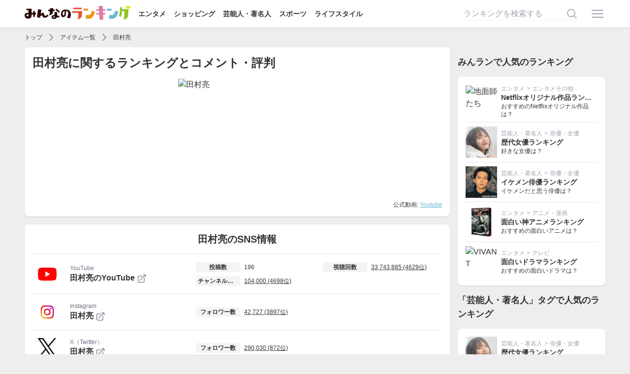

--- FILE ---
content_type: text/html; charset=utf-8
request_url: https://ranking.net/items/5e8f6f
body_size: 10292
content:
<!DOCTYPE html><html lang="ja"><head><title>田村亮に関するランキングとコメント・評判 | みんなのランキング</title>
<meta name="description" content="みんなでつくる投票型ランキングサイト「みんなのランキング（みんラン）」の田村亮に関するページです。">
<link rel="canonical" href="https://ranking.net/items/5e8f6f">
<meta name="robots" content="follow">
<meta property="og:site_name" content="みんなのランキング">
<meta property="og:title" content="田村亮に関するランキングとコメント・評判">
<meta property="og:description" content="みんなでつくる投票型ランキングサイト「みんなのランキング（みんラン）」の田村亮に関するページです。">
<meta property="og:type" content="article">
<meta property="og:url" content="https://ranking.net/items/5e8f6f">
<meta property="og:image" content="https://ranking.net/ogp.png">
<meta property="og:locale" content="ja_JP">
<meta property="fb:app_id" content="414592198979971">
<meta name="twitter:card" content="summary_large_image">
<meta name="twitter:title" content="田村亮に関するランキングとコメント・評判">
<meta name="twitter:description" content="みんなでつくる投票型ランキングサイト「みんなのランキング（みんラン）」の田村亮に関するページです。">
<meta name="twitter:image" content="https://ranking.net/ogp.png"><meta name="csrf-param" content="authenticity_token" />
<meta name="csrf-token" content="hHvr-oBBs3I1hY47LjHxEiLDlueFUGDitAhuMFX99sPWU1Y3suxPG6KDg9U60ASEKQZvDYOFuGmES7SbN2vG4w" /><link rel="stylesheet" href="/assets/application-9da482eb89444d69466324fd0dbe5230080be29c2c088032edcd8b64e0e2e615.css" media="all" /><script src="/dist/application.bb2cd2a12ba1b06314d0.js"></script><script src="/dist/delay.fb9de5a955d52da01f2d.js" defer="defer"></script><script async="async" crossorigin="anonymous" src="//pagead2.googlesyndication.com/pagead/js/adsbygoogle.js?client=ca-pub-8076103634850759"></script><meta content="width=device-width,initial-scale=1" name="viewport" /><link href="/apple-touch-icon.png" rel="apple-touch-icon" sizes="180x180" /><link href="/site.webmanifest" rel="manifest" /><link color="#f76439" href="/safari-pinned-tab.svg" rel="mask-icon" /><meta content="#da532c" name="msapplication-TileColor" /><meta content="#ffffff" name="theme-color" /><script async="async" src="https://www.googletagmanager.com/gtag/js?id=UA-127253688-4"></script><script>window.dataLayer = window.dataLayer || [];
function gtag(){dataLayer.push(arguments);}
gtag('js', new Date());
gtag('config', 'UA-127253688-4');
(function(w,d,s,l,i){w[l]=w[l]||[];w[l].push({'gtm.start':new Date().getTime(),event:'gtm.js'});var f=d.getElementsByTagName(s)[0],j=d.createElement(s),dl=l!='dataLayer'?'&l='+l:'';j.async=true;j.src='https://www.googletagmanager.com/gtm.js?id='+i+dl;f.parentNode.insertBefore(j,f);})(window,document,'script','dataLayer','GTM-T5SWMVC');</script><script>window.gnsrcmd = window.gnsrcmd || {};
gnsrcmd.cmd = gnsrcmd.cmd || [];</script><script async="async" src="//rj.gssprt.jp/rm/213/857/m213857.js"></script></head><body class="flex flex-col min-h-screen"><noscript><iframe height="0" src="https://www.googletagmanager.com/ns.html?id=GTM-T5SWMVC" style="display:none;visibility:hidden" width="0"></iframe></noscript><header class="bg-white shadow z-30 py-3"><div class="relative flex container items-center justify-between"><div><a href="/"><img class="inline-block -mt-2" alt="みんなのランキング" src="/assets/logo-a6858a36ce0e041d1ba2d2bb697f062945d097c937364831959a0891f45d7291.png" width="215" height="30" /></a><div class="hidden lg:inline-block"><a class="text-sm font-bold ml-4" href="/entertainment">エンタメ</a><a class="text-sm font-bold ml-4" href="/shopping">ショッピング</a><a class="text-sm font-bold ml-4" href="/celebrity">芸能人・著名人</a><a class="text-sm font-bold ml-4" href="/sports">スポーツ</a><a class="text-sm font-bold ml-4" href="/lifestyle">ライフスタイル</a></div></div><div class="flex items-center"><form class="relative w-60 mr-4 hidden lg:inline-block" action="/search" accept-charset="UTF-8" method="get"><input name="utf8" type="hidden" value="&#x2713;" autocomplete="off" /><input placeholder="ランキングを検索する" class="input" type="text" name="q" id="q" /><button name="button" type="submit" class="absolute border-none bg-transparent top-1/2 right-2 transform -translate-y-1/2"><svg xmlns="http://www.w3.org/2000/svg" viewbox="0 0 24 24" fill="currentColor" aria-hidden="true" class="w-6 h-6 text-gray-400">
  <path fill-rule="evenodd" d="M10.5 3.75a6.75 6.75 0 100 13.5 6.75 6.75 0 000-13.5zM2.25 10.5a8.25 8.25 0 1114.59 5.28l4.69 4.69a.75.75 0 11-1.06 1.06l-4.69-4.69A8.25 8.25 0 012.25 10.5z" clip-rule="evenodd"></path>
</svg>
</button></form><a class="inline-block" onclick="$(&quot;#js-menu&quot;).toggle()" href="javascript:void(0)"><svg xmlns="http://www.w3.org/2000/svg" viewbox="0 0 24 24" fill="currentColor" aria-hidden="true" class="w-8 h-8 text-gray-400">
  <path fill-rule="evenodd" d="M3 6.75A.75.75 0 013.75 6h16.5a.75.75 0 010 1.5H3.75A.75.75 0 013 6.75zM3 12a.75.75 0 01.75-.75h16.5a.75.75 0 010 1.5H3.75A.75.75 0 013 12zm0 5.25a.75.75 0 01.75-.75h16.5a.75.75 0 010 1.5H3.75a.75.75 0 01-.75-.75z" clip-rule="evenodd"></path>
</svg>
</a></div><div class="menu" id="js-menu" style="display: none"><div class="md:hidden"><a class="text-right" onclick="$(&quot;#js-menu&quot;).toggle()" href="javascript:void(0)"><svg xmlns="http://www.w3.org/2000/svg" viewbox="0 0 24 24" fill="currentColor" aria-hidden="true" class="w-6 h-6 inline-block">
  <path fill-rule="evenodd" d="M5.47 5.47a.75.75 0 011.06 0L12 10.94l5.47-5.47a.75.75 0 111.06 1.06L13.06 12l5.47 5.47a.75.75 0 11-1.06 1.06L12 13.06l-5.47 5.47a.75.75 0 01-1.06-1.06L10.94 12 5.47 6.53a.75.75 0 010-1.06z" clip-rule="evenodd"></path>
</svg>
</a><span>ランキング検索</span><form class="relative px-4 py-2" action="/search" accept-charset="UTF-8" method="get"><input name="utf8" type="hidden" value="&#x2713;" autocomplete="off" /><input placeholder="ランキングを検索する" class="input" type="text" name="q" id="q" /><button name="button" type="submit" class="absolute border-none bg-transparent top-1/2 right-6 transform -translate-y-1/2"><svg xmlns="http://www.w3.org/2000/svg" viewbox="0 0 24 24" fill="currentColor" aria-hidden="true" class="w-6 h-6   text-gray-400">
  <path fill-rule="evenodd" d="M10.5 3.75a6.75 6.75 0 100 13.5 6.75 6.75 0 000-13.5zM2.25 10.5a8.25 8.25 0 1114.59 5.28l4.69 4.69a.75.75 0 11-1.06 1.06l-4.69-4.69A8.25 8.25 0 012.25 10.5z" clip-rule="evenodd"></path>
</svg>
</button></form><span>カテゴリ</span><a href="/">トップページ</a><a href="https://ranking.net/entertainment">エンタメ</a><a href="https://ranking.net/shopping">ショッピング</a><a href="https://ranking.net/celebrity">芸能人・著名人</a><a href="https://ranking.net/sports">スポーツ</a><a href="https://ranking.net/lifestyle">ライフスタイル</a><span>会員メニュー</span></div><a rel="nofollow" href="/login">ログイン</a><a rel="nofollow" href="/register">会員登録</a></div></div></header><main class="grow"><div class="container"><script type="application/ld+json">{
  "@context": "http://schema.org",
  "@type": "BreadcrumbList",
  "itemListElement": [
    {
      "@type": "ListItem",
      "position": 1,
      "item": {
        "@id": "https://ranking.net/",
        "name": "TOP"
      }
    },
    {
      "@type": "ListItem",
      "position": 2,
      "item": {
        "@id": "https://ranking.net/items",
        "name": "アイテム一覧"
      }
    },
    {
      "@type": "ListItem",
      "position": 3,
      "item": {
        "@id": "https://ranking.net/items/5e8f6f",
        "name": "田村亮"
      }
    }
  ]
}</script><div class="flex items-center overflow-x-auto whitespace-nowrap h-6 text-xs my-2"><a class="shrink-0" href="/">トップ</a><svg xmlns="http://www.w3.org/2000/svg" viewbox="0 0 24 24" fill="currentColor" aria-hidden="true" class="shrink-0 inline-block w-5 h-5 text-gray-500 mx-2">
  <path fill-rule="evenodd" d="M16.28 11.47a.75.75 0 010 1.06l-7.5 7.5a.75.75 0 01-1.06-1.06L14.69 12 7.72 5.03a.75.75 0 011.06-1.06l7.5 7.5z" clip-rule="evenodd"></path>
</svg>
<a class="shrink-0" href="https://ranking.net/items">アイテム一覧</a><svg xmlns="http://www.w3.org/2000/svg" viewbox="0 0 24 24" fill="currentColor" aria-hidden="true" class="shrink-0 inline-block w-5 h-5 text-gray-500 mx-2">
  <path fill-rule="evenodd" d="M16.28 11.47a.75.75 0 010 1.06l-7.5 7.5a.75.75 0 01-1.06-1.06L14.69 12 7.72 5.03a.75.75 0 011.06-1.06l7.5 7.5z" clip-rule="evenodd"></path>
</svg>
<a class="shrink-0" href="https://ranking.net/items/5e8f6f">田村亮</a></div><div class="lg:flex lg:space-x-4"><div class="grow"><div class="box px-0 overflow-hidden"><div class="px-4"><h1 class="text-2xl font-bold">田村亮に関するランキングとコメント・評判</h1><div class="relative cursor-pointer" onclick="openYoutube('RZWqV4cd1hc')"><img alt="田村亮" class="js-lozad w-60 h-60 object-cover max-w-full mx-auto mt-4" data-src="https://img.youtube.com/vi/RZWqV4cd1hc/maxresdefault.jpg" src="/assets/no-image-b2a3fdc7ae8f1673e511b738012d82087a0377c852a82f0ae99edd4688847e97.png" width="500" height="500" /><svg class="absolute top-1/2 left-1/2 transform -translate-x-1/2 -translate-y-1/2 w-16 h-16 text-white opacity-70" fill="currentColor" viewBox="0 0 20 20" xmlns="http://www.w3.org/2000/svg"><path fill-rule="evenodd" d="M10 18a8 8 0 100-16 8 8 0 000 16zM9.555 7.168A1 1 0 008 8v4a1 1 0 001.555.832l3-2a1 1 0 000-1.664l-3-2z" clip-rule="evenodd"></path></svg></div><p class="text-xs text-right mt-2">公式動画: <a target="_blank" class="text-minran-blue underline" href="https://www.youtube.com/watch?v=RZWqV4cd1hc">Youtube</a></p></div></div><div class="box mt-4"><h2 class="font-bold text-xl text-center mb-4">田村亮のSNS情報</h2><div class="flex items-center space-x-4 border-t py-4 last:pb-0"><img class="shrink-0 w-[40px] lg:w-[60px]" src="/assets/icon/youtube-4f97fe6216266ecea220e1fd9a2229ea30b13d5395eda372449a082b74eef930.svg" /><div class="grow"><div class="md:flex md:items-center md:space-x-4"><div class="md:shrink-0 md:w-[180px] lg:w-[240px]"><p class="text-xs text-gray-500">YouTube</p><p class="font-bold truncate"><a target="_blank" href="https://www.youtube.com/channel/UCkzJabMOq7-oNI28lHYgEcw">田村亮のYouTube<svg xmlns="http://www.w3.org/2000/svg" viewbox="0 0 24 24" fill="currentColor" aria-hidden="true" class="inline-block w-5 h-5 text-gray-500 ml-1">
  <path fill-rule="evenodd" d="M15.75 2.25H21a.75.75 0 01.75.75v5.25a.75.75 0 01-1.5 0V4.81L8.03 17.03a.75.75 0 01-1.06-1.06L19.19 3.75h-3.44a.75.75 0 010-1.5zm-10.5 4.5a1.5 1.5 0 00-1.5 1.5v10.5a1.5 1.5 0 001.5 1.5h10.5a1.5 1.5 0 001.5-1.5V10.5a.75.75 0 011.5 0v8.25a3 3 0 01-3 3H5.25a3 3 0 01-3-3V8.25a3 3 0 013-3h8.25a.75.75 0 010 1.5H5.25z" clip-rule="evenodd"></path>
</svg>
</a></p></div><div class="md:grow grid md:grid-cols-2 gap-x-4 gap-y-2 text-xs mt-2 md:mt-0"><div class="flex items-center"><div class="shrink-0 font-bold text-center bg-gray-100 px-1 truncate w-[90px] py-0.5" title="投稿数">投稿数</div><div class="grow pl-2 truncate">196</div></div><div class="flex items-center"><div class="shrink-0 font-bold text-center bg-gray-100 px-1 truncate w-[90px] py-0.5" title="視聴回数">視聴回数</div><div class="grow pl-2 truncate"><a class="underline" href="/youtube-view-ranking">33,743,885 (4629位)</a></div></div><div class="flex items-center"><div class="shrink-0 font-bold text-center bg-gray-100 px-1 truncate w-[90px] py-0.5" title="チャンネル登録者数">チャンネル登録者数</div><div class="grow pl-2 truncate"><a class="underline" href="/youtube-follower-ranking">104,000 (4698位)</a></div></div></div></div></div></div><div class="flex items-center space-x-4 border-t py-4 last:pb-0"><img class="shrink-0 w-[40px] lg:w-[60px]" src="/assets/icon/instagram-5fb01313f3095f76848d8c368cc1bf327e4aa7ea611e2ee1c18e0b354afc7457.svg" /><div class="grow"><div class="md:flex md:items-center md:space-x-4"><div class="md:shrink-0 md:w-[180px] lg:w-[240px]"><p class="text-xs text-gray-500">Instagram</p><p class="font-bold truncate"><a target="_blank" href="https://www.instagram.com/ryo_tamura7/">田村亮<svg xmlns="http://www.w3.org/2000/svg" viewbox="0 0 24 24" fill="currentColor" aria-hidden="true" class="inline-block w-5 h-5 text-gray-500 ml-1">
  <path fill-rule="evenodd" d="M15.75 2.25H21a.75.75 0 01.75.75v5.25a.75.75 0 01-1.5 0V4.81L8.03 17.03a.75.75 0 01-1.06-1.06L19.19 3.75h-3.44a.75.75 0 010-1.5zm-10.5 4.5a1.5 1.5 0 00-1.5 1.5v10.5a1.5 1.5 0 001.5 1.5h10.5a1.5 1.5 0 001.5-1.5V10.5a.75.75 0 011.5 0v8.25a3 3 0 01-3 3H5.25a3 3 0 01-3-3V8.25a3 3 0 013-3h8.25a.75.75 0 010 1.5H5.25z" clip-rule="evenodd"></path>
</svg>
</a></p></div><div class="md:grow grid md:grid-cols-2 gap-x-4 gap-y-2 text-xs mt-2 md:mt-0"><div class="flex items-center"><div class="shrink-0 font-bold text-center bg-gray-100 px-1 truncate w-[90px] py-0.5" title="フォロワー数">フォロワー数</div><div class="grow pl-2 truncate"><a class="underline" href="/instagram-follower-ranking">42,727 (3897位)</a></div></div></div></div></div></div><div class="flex items-center space-x-4 border-t py-4 last:pb-0"><img class="shrink-0 w-[40px] lg:w-[60px]" src="/assets/icon/twitter-344f8b85db53f70282aa7af4d769d12a63f21af48d178a9307a4b2c1712759ac.svg" /><div class="grow"><div class="md:flex md:items-center md:space-x-4"><div class="md:shrink-0 md:w-[180px] lg:w-[240px]"><p class="text-xs text-gray-500">X（Twitter）</p><p class="font-bold truncate"><a target="_blank" href="https://twitter.com/ryolondonboots">田村亮<svg xmlns="http://www.w3.org/2000/svg" viewbox="0 0 24 24" fill="currentColor" aria-hidden="true" class="inline-block w-5 h-5 text-gray-500 ml-1">
  <path fill-rule="evenodd" d="M15.75 2.25H21a.75.75 0 01.75.75v5.25a.75.75 0 01-1.5 0V4.81L8.03 17.03a.75.75 0 01-1.06-1.06L19.19 3.75h-3.44a.75.75 0 010-1.5zm-10.5 4.5a1.5 1.5 0 00-1.5 1.5v10.5a1.5 1.5 0 001.5 1.5h10.5a1.5 1.5 0 001.5-1.5V10.5a.75.75 0 011.5 0v8.25a3 3 0 01-3 3H5.25a3 3 0 01-3-3V8.25a3 3 0 013-3h8.25a.75.75 0 010 1.5H5.25z" clip-rule="evenodd"></path>
</svg>
</a></p></div><div class="md:grow grid md:grid-cols-2 gap-x-4 gap-y-2 text-xs mt-2 md:mt-0"><div class="flex items-center"><div class="shrink-0 font-bold text-center bg-gray-100 px-1 truncate w-[90px] py-0.5" title="フォロワー数">フォロワー数</div><div class="grow pl-2 truncate"><a class="underline" href="/twitter-follower-ranking">290,030 (872位)</a></div></div></div></div></div></div></div><div class="box mt-4"><h2 class="font-bold text-xl text-center">田村亮の詳細情報</h2><table class="table-for-item-detail mt-4"><tr class="first:border-t border-b"><th class="w-24 md:w-40 text-left py-1">コンビ・トリオ名</th><td class="py-1"><a href="https://ranking.net/items/f0fc3e">ロンドンブーツ1号2号</a></td></tr><tr class="first:border-t border-b"><th class="w-24 md:w-40 text-left py-1">性別</th><td class="py-1">男性</td></tr><tr class="first:border-t border-b"><th class="w-24 md:w-40 text-left py-1">生年月日 / 星座 / 干支</th><td class="py-1">1972年<a href="https://ranking.net/m-rankings/geinoujin-born-on-jan-8">1月8日</a> / やぎ座 / 子年</td></tr><tr class="first:border-t border-b"><th class="w-24 md:w-40 text-left py-1">血液型</th><td class="py-1">A型</td></tr><tr class="first:border-t border-b"><th class="w-24 md:w-40 text-left py-1">出身地</th><td class="py-1"><a href="https://ranking.net/items/ee8666/">大阪府</a></td></tr><tr class="first:border-t border-b"><th class="w-24 md:w-40 text-left py-1">身長 / 体重</th><td class="py-1">172cm / 65kg</td></tr><tr class="first:border-t border-b"><th class="w-24 md:w-40 text-left py-1">代表作品</th><td class="py-1">バラエティー『ラン×スマ～街の風になれ～』<br>バラエティー『ロンブー亮のGO!GO!釣りごはん』<br>バラエティー『勝手に番組ジャック』</td></tr></table></div><div class="box px-0 pb-0 overflow-hidden mt-4"><h2 class="font-bold text-xl text-center mx-4">田村亮がランクインしているランキング</h2><div class="mt-4" id="js-ranks"><div class="border-t text-xs sm:text-base" style=""><a class="flex items-center py-1 px-2 hover:no-underline" href="/rankings/best-janaihou-geinin"><div class="shrink-0 inline-block w-16 text-center text-xs text-gray-800"><span class="font-bold text-xl mr-1">20</span>位</div><div class="grow truncate hover:underline">じゃない方芸人ランキング</div><div class="shrink-0 flex items-center"><svg xmlns="http://www.w3.org/2000/svg" viewbox="0 0 24 24" fill="currentColor" aria-hidden="true" class="w-6 h-6 inline-block text-gray-500">
  <path fill-rule="evenodd" d="M16.28 11.47a.75.75 0 010 1.06l-7.5 7.5a.75.75 0 01-1.06-1.06L14.69 12 7.72 5.03a.75.75 0 011.06-1.06l7.5 7.5z" clip-rule="evenodd"></path>
</svg>
</div></a></div><div class="border-t text-xs sm:text-base" style=""><a class="flex items-center py-1 px-2 hover:no-underline" href="/rankings/best-ikemen-comedian"><div class="shrink-0 inline-block w-16 text-center text-xs text-gray-800"><span class="font-bold text-xl mr-1">72</span>位</div><div class="grow truncate hover:underline">イケメン芸人ランキング</div><div class="shrink-0 flex items-center"><svg xmlns="http://www.w3.org/2000/svg" viewbox="0 0 24 24" fill="currentColor" aria-hidden="true" class="w-6 h-6 inline-block text-gray-500">
  <path fill-rule="evenodd" d="M16.28 11.47a.75.75 0 010 1.06l-7.5 7.5a.75.75 0 01-1.06-1.06L14.69 12 7.72 5.03a.75.75 0 011.06-1.06l7.5 7.5z" clip-rule="evenodd"></path>
</svg>
</div></a></div><div class="border-t text-xs sm:text-base" style=""><a class="flex items-center py-1 px-2 hover:no-underline" href="/rankings/best-narrators"><div class="shrink-0 inline-block w-16 text-center text-xs text-gray-800"><span class="font-bold text-xl mr-1">235</span>位</div><div class="grow truncate hover:underline">ナレーターランキング</div><div class="shrink-0 flex items-center"><svg xmlns="http://www.w3.org/2000/svg" viewbox="0 0 24 24" fill="currentColor" aria-hidden="true" class="w-6 h-6 inline-block text-gray-500">
  <path fill-rule="evenodd" d="M16.28 11.47a.75.75 0 010 1.06l-7.5 7.5a.75.75 0 01-1.06-1.06L14.69 12 7.72 5.03a.75.75 0 011.06-1.06l7.5 7.5z" clip-rule="evenodd"></path>
</svg>
</div></a></div></div></div><ins class="adsbygoogle mt-4" data-ad-client="ca-pub-8076103634850759" data-ad-format="auto" data-ad-slot="6239818759" data-full-width-responsive="true" style="display:block"></ins><script>$(document).ready(function () {
  (adsbygoogle = window.adsbygoogle || []).push({});
})</script><h2 class="text-lg font-bold mt-4">コメント・評判</h2><p class="text-sm">全 3 件を表示</p><div class="fit-box overflow-hidden mt-4" data-item="5e8f6f"><div class="bg-minran-black text-xs text-white py-2 px-4"><a class="underline mr-1" href="/rankings/best-janaihou-geinin">じゃない方芸人ランキング</a>でのコメント・評判</div><div class="js-comment p-4" data-user="aed50d15"><h3 class="font-bold">淳のサポーターになりきってる亮さん</h3><p class="js-body text-sm mt-2">淳の横で時々しかしゃべらない亮さん。おしゃべりな淳を引き立たせている。淳だけでは強すぎるコンビを亮さんでマイルドにしていると思う。じゃない方芸人だけど淳の隣にいて空気を和ませて欲しい。絶対に淳の隣に必要な人ですね。</p><div class="flex items-center mt-4"><img alt="らみめろ" class="js-lozad shrink-0 h-8 w-8 rounded-full mr-2" data-src="/assets/no-user-icon-5cca1db4075b5fdc2607779373dd9c123288bca9db963aaee944394b0d692de0.png" src="/assets/no-image-b2a3fdc7ae8f1673e511b738012d82087a0377c852a82f0ae99edd4688847e97.png" width="450" height="450" /><div class="grow flex flex-col justify-center text-xs overflow-hidden"><p class="truncate"><span class="font-bold text-sm"><a href="/users/b11bfc">らみめろ</a></span>さん(女性・60代以上)</p><p class="text-gray-500 truncate"><a class="underline" href="/rankings/best-janaihou-geinin/aed50d15">2位</a>の評価</p></div><div class="js-like flex border rounded-lg overflow-hidden mr-2"><a class="shrink-0 flex items-center space-x-2 hover:bg-gray-100 hover:no-underline py-1 px-2 border-r" rel="nofollow" data-method="post" data-remote="true" href="/like?item=5e8f6f&amp;ranking=best-janaihou-geinin&amp;type=good&amp;user=aed50d15"><svg xmlns="http://www.w3.org/2000/svg" fill="none" viewbox="0 0 24 24" stroke-width="1.5" stroke="currentColor" aria-hidden="true" class="inline-block w-5 h-5">
  <path stroke-linecap="round" stroke-linejoin="round" d="M6.633 10.5c.806 0 1.533-.446 2.031-1.08a9.041 9.041 0 012.861-2.4c.723-.384 1.35-.956 1.653-1.715a4.498 4.498 0 00.322-1.672V3a.75.75 0 01.75-.75A2.25 2.25 0 0116.5 4.5c0 1.152-.26 2.243-.723 3.218-.266.558.107 1.282.725 1.282h3.126c1.026 0 1.945.694 2.054 1.715.045.422.068.85.068 1.285a11.95 11.95 0 01-2.649 7.521c-.388.482-.987.729-1.605.729H13.48c-.483 0-.964-.078-1.423-.23l-3.114-1.04a4.501 4.501 0 00-1.423-.23H5.904M14.25 9h2.25M5.904 18.75c.083.205.173.405.27.602.197.4-.078.898-.523.898h-.908c-.889 0-1.713-.518-1.972-1.368a12 12 0 01-.521-3.507c0-1.553.295-3.036.831-4.398C3.387 10.203 4.167 9.75 5 9.75h1.053c.472 0 .745.556.5.96a8.958 8.958 0 00-1.302 4.665c0 1.194.232 2.333.654 3.375z"></path>
</svg>
<span class="js-like-count text-xs">4</span></a><a class="shrink-0 hover:bg-gray-100 py-1 px-2" rel="nofollow" data-method="post" data-remote="true" href="/like?item=5e8f6f&amp;ranking=best-janaihou-geinin&amp;type=bad&amp;user=aed50d15"><svg xmlns="http://www.w3.org/2000/svg" fill="none" viewbox="0 0 24 24" stroke-width="1.5" stroke="currentColor" aria-hidden="true" class="inline-block w-5 h-5">
  <path stroke-linecap="round" stroke-linejoin="round" d="M7.5 15h2.25m8.024-9.75c.011.05.028.1.052.148.591 1.2.924 2.55.924 3.977a8.96 8.96 0 01-.999 4.125m.023-8.25c-.076-.365.183-.75.575-.75h.908c.889 0 1.713.518 1.972 1.368.339 1.11.521 2.287.521 3.507 0 1.553-.295 3.036-.831 4.398C20.613 14.547 19.833 15 19 15h-1.053c-.472 0-.745-.556-.5-.96a8.95 8.95 0 00.303-.54m.023-8.25H16.48a4.5 4.5 0 01-1.423-.23l-3.114-1.04a4.5 4.5 0 00-1.423-.23H6.504c-.618 0-1.217.247-1.605.729A11.95 11.95 0 002.25 12c0 .434.023.863.068 1.285C2.427 14.306 3.346 15 4.372 15h3.126c.618 0 .991.724.725 1.282A7.471 7.471 0 007.5 19.5a2.25 2.25 0 002.25 2.25.75.75 0 00.75-.75v-.633c0-.573.11-1.14.322-1.672.304-.76.93-1.33 1.653-1.715a9.04 9.04 0 002.86-2.4c.498-.634 1.226-1.08 2.032-1.08h.384"></path>
</svg>
</a></div></div></div></div><div class="fit-box overflow-hidden mt-4" data-item="5e8f6f"><div class="bg-minran-black text-xs text-white py-2 px-4"><a class="underline mr-1" href="/rankings/best-ikemen-comedian">イケメン芸人ランキング</a>でのコメント・評判</div><div class="js-comment p-4" data-user="c0165e16"><h3 class="font-bold">「吉本男前ランキング」で殿堂入り</h3><p class="js-body text-sm mt-2">「吉本男前ランキング」で3連覇して殿堂入りした初の芸人さんがこの方です。顔もイケメンだし心もイケメンだと思う。会ったことないけど、マジで優しいんだわ。</p><div class="flex items-center mt-4"><img alt="ピキノド" class="js-lozad shrink-0 h-8 w-8 rounded-full mr-2" data-src="https://img.ranking.net/uploads/user/icon_image/2d/11/81/default_DSC_0021.JPG?v=1580207061" src="/assets/no-image-b2a3fdc7ae8f1673e511b738012d82087a0377c852a82f0ae99edd4688847e97.png" width="300" height="300" /><div class="grow flex flex-col justify-center text-xs overflow-hidden"><p class="truncate"><span class="font-bold text-sm"><a href="/users/enohiro">ピキノド</a></span>さん(男性・40代)</p><p class="text-gray-500 truncate"><a class="underline" href="/rankings/best-ikemen-comedian/c0165e16">3位</a>の評価</p></div><div class="js-like flex border rounded-lg overflow-hidden mr-2"><a class="shrink-0 flex items-center space-x-2 hover:bg-gray-100 hover:no-underline py-1 px-2 border-r" rel="nofollow" data-method="post" data-remote="true" href="/like?item=5e8f6f&amp;ranking=best-ikemen-comedian&amp;type=good&amp;user=c0165e16"><svg xmlns="http://www.w3.org/2000/svg" fill="none" viewbox="0 0 24 24" stroke-width="1.5" stroke="currentColor" aria-hidden="true" class="inline-block w-5 h-5">
  <path stroke-linecap="round" stroke-linejoin="round" d="M6.633 10.5c.806 0 1.533-.446 2.031-1.08a9.041 9.041 0 012.861-2.4c.723-.384 1.35-.956 1.653-1.715a4.498 4.498 0 00.322-1.672V3a.75.75 0 01.75-.75A2.25 2.25 0 0116.5 4.5c0 1.152-.26 2.243-.723 3.218-.266.558.107 1.282.725 1.282h3.126c1.026 0 1.945.694 2.054 1.715.045.422.068.85.068 1.285a11.95 11.95 0 01-2.649 7.521c-.388.482-.987.729-1.605.729H13.48c-.483 0-.964-.078-1.423-.23l-3.114-1.04a4.501 4.501 0 00-1.423-.23H5.904M14.25 9h2.25M5.904 18.75c.083.205.173.405.27.602.197.4-.078.898-.523.898h-.908c-.889 0-1.713-.518-1.972-1.368a12 12 0 01-.521-3.507c0-1.553.295-3.036.831-4.398C3.387 10.203 4.167 9.75 5 9.75h1.053c.472 0 .745.556.5.96a8.958 8.958 0 00-1.302 4.665c0 1.194.232 2.333.654 3.375z"></path>
</svg>
<span class="js-like-count text-xs">4</span></a><a class="shrink-0 hover:bg-gray-100 py-1 px-2" rel="nofollow" data-method="post" data-remote="true" href="/like?item=5e8f6f&amp;ranking=best-ikemen-comedian&amp;type=bad&amp;user=c0165e16"><svg xmlns="http://www.w3.org/2000/svg" fill="none" viewbox="0 0 24 24" stroke-width="1.5" stroke="currentColor" aria-hidden="true" class="inline-block w-5 h-5">
  <path stroke-linecap="round" stroke-linejoin="round" d="M7.5 15h2.25m8.024-9.75c.011.05.028.1.052.148.591 1.2.924 2.55.924 3.977a8.96 8.96 0 01-.999 4.125m.023-8.25c-.076-.365.183-.75.575-.75h.908c.889 0 1.713.518 1.972 1.368.339 1.11.521 2.287.521 3.507 0 1.553-.295 3.036-.831 4.398C20.613 14.547 19.833 15 19 15h-1.053c-.472 0-.745-.556-.5-.96a8.95 8.95 0 00.303-.54m.023-8.25H16.48a4.5 4.5 0 01-1.423-.23l-3.114-1.04a4.5 4.5 0 00-1.423-.23H6.504c-.618 0-1.217.247-1.605.729A11.95 11.95 0 002.25 12c0 .434.023.863.068 1.285C2.427 14.306 3.346 15 4.372 15h3.126c.618 0 .991.724.725 1.282A7.471 7.471 0 007.5 19.5a2.25 2.25 0 002.25 2.25.75.75 0 00.75-.75v-.633c0-.573.11-1.14.322-1.672.304-.76.93-1.33 1.653-1.715a9.04 9.04 0 002.86-2.4c.498-.634 1.226-1.08 2.032-1.08h.384"></path>
</svg>
</a></div></div></div></div><div class="fit-box overflow-hidden mt-4" data-item="5e8f6f"><div class="bg-minran-black text-xs text-white py-2 px-4"><a class="underline mr-1" href="/rankings/best-janaihou-geinin">じゃない方芸人ランキング</a>でのコメント・評判</div><div class="js-comment p-4" data-user="8e99ead8"><h3 class="font-bold">イケメン</h3><p class="js-body text-sm mt-2">今は有名にはなっているが、淳史に比べたら全然影が薄い。イケメンなのに。</p><div class="flex items-center mt-4"><img alt="さとみん" class="js-lozad shrink-0 h-8 w-8 rounded-full mr-2" data-src="/assets/no-user-icon-5cca1db4075b5fdc2607779373dd9c123288bca9db963aaee944394b0d692de0.png" src="/assets/no-image-b2a3fdc7ae8f1673e511b738012d82087a0377c852a82f0ae99edd4688847e97.png" width="450" height="450" /><div class="grow flex flex-col justify-center text-xs overflow-hidden"><p class="truncate"><span class="font-bold text-sm"><a href="/users/29f0a0">さとみん</a></span>さん(女性・30代)</p><p class="text-gray-500 truncate"><a class="underline" href="/rankings/best-janaihou-geinin/8e99ead8">1位</a>の評価</p></div><div class="js-like flex border rounded-lg overflow-hidden mr-2"><a class="shrink-0 flex items-center space-x-2 hover:bg-gray-100 hover:no-underline py-1 px-2 border-r" rel="nofollow" data-method="post" data-remote="true" href="/like?item=5e8f6f&amp;ranking=best-janaihou-geinin&amp;type=good&amp;user=8e99ead8"><svg xmlns="http://www.w3.org/2000/svg" fill="none" viewbox="0 0 24 24" stroke-width="1.5" stroke="currentColor" aria-hidden="true" class="inline-block w-5 h-5">
  <path stroke-linecap="round" stroke-linejoin="round" d="M6.633 10.5c.806 0 1.533-.446 2.031-1.08a9.041 9.041 0 012.861-2.4c.723-.384 1.35-.956 1.653-1.715a4.498 4.498 0 00.322-1.672V3a.75.75 0 01.75-.75A2.25 2.25 0 0116.5 4.5c0 1.152-.26 2.243-.723 3.218-.266.558.107 1.282.725 1.282h3.126c1.026 0 1.945.694 2.054 1.715.045.422.068.85.068 1.285a11.95 11.95 0 01-2.649 7.521c-.388.482-.987.729-1.605.729H13.48c-.483 0-.964-.078-1.423-.23l-3.114-1.04a4.501 4.501 0 00-1.423-.23H5.904M14.25 9h2.25M5.904 18.75c.083.205.173.405.27.602.197.4-.078.898-.523.898h-.908c-.889 0-1.713-.518-1.972-1.368a12 12 0 01-.521-3.507c0-1.553.295-3.036.831-4.398C3.387 10.203 4.167 9.75 5 9.75h1.053c.472 0 .745.556.5.96a8.958 8.958 0 00-1.302 4.665c0 1.194.232 2.333.654 3.375z"></path>
</svg>
<span class="js-like-count text-xs">1</span></a><a class="shrink-0 hover:bg-gray-100 py-1 px-2" rel="nofollow" data-method="post" data-remote="true" href="/like?item=5e8f6f&amp;ranking=best-janaihou-geinin&amp;type=bad&amp;user=8e99ead8"><svg xmlns="http://www.w3.org/2000/svg" fill="none" viewbox="0 0 24 24" stroke-width="1.5" stroke="currentColor" aria-hidden="true" class="inline-block w-5 h-5">
  <path stroke-linecap="round" stroke-linejoin="round" d="M7.5 15h2.25m8.024-9.75c.011.05.028.1.052.148.591 1.2.924 2.55.924 3.977a8.96 8.96 0 01-.999 4.125m.023-8.25c-.076-.365.183-.75.575-.75h.908c.889 0 1.713.518 1.972 1.368.339 1.11.521 2.287.521 3.507 0 1.553-.295 3.036-.831 4.398C20.613 14.547 19.833 15 19 15h-1.053c-.472 0-.745-.556-.5-.96a8.95 8.95 0 00.303-.54m.023-8.25H16.48a4.5 4.5 0 01-1.423-.23l-3.114-1.04a4.5 4.5 0 00-1.423-.23H6.504c-.618 0-1.217.247-1.605.729A11.95 11.95 0 002.25 12c0 .434.023.863.068 1.285C2.427 14.306 3.346 15 4.372 15h3.126c.618 0 .991.724.725 1.282A7.471 7.471 0 007.5 19.5a2.25 2.25 0 002.25 2.25.75.75 0 00.75-.75v-.633c0-.573.11-1.14.322-1.672.304-.76.93-1.33 1.653-1.715a9.04 9.04 0 002.86-2.4c.498-.634 1.226-1.08 2.032-1.08h.384"></path>
</svg>
</a></div></div></div></div><ins class="adsbygoogle mt-4" data-ad-client="ca-pub-8076103634850759" data-ad-format="auto" data-ad-slot="8674410404" data-full-width-responsive="true" style="display:block"></ins><script>$(document).ready(function () {
  (adsbygoogle = window.adsbygoogle || []).push({});
})</script><h2 class="text-lg font-bold mt-4">関連しているアイテム</h2><div class="relative mt-4"><div class="js-slick" data-hash="zby8xm"><div><div class="relative box overflow-hidden p-0 mr-4 w-[200px] h-[200px]"><a href="/items/d71965"><img alt="兼近大樹" class="js-lozad w-full h-full object-cover" data-src="https://img.ranking.net/uploads/item/image/6c/99/87/default_2000095820.jpg?v=1730504249" src="/assets/no-image-b2a3fdc7ae8f1673e511b738012d82087a0377c852a82f0ae99edd4688847e97.png" width="300" height="300" /><p class="absolute bottom-0 w-full font-bold text-sm text-white text-center bg-minran-black truncate p-2">兼近大樹</p></a></div></div><div><div class="relative box overflow-hidden p-0 mr-4 w-[200px] h-[200px]"><a href="/items/f309d1"><img alt="向井慧" class="js-lozad w-full h-full object-cover" data-src="https://img.ranking.net/uploads/item/image/db/2b/81/default_2000078084.jpg?v=1697558890" src="/assets/no-image-b2a3fdc7ae8f1673e511b738012d82087a0377c852a82f0ae99edd4688847e97.png" width="300" height="300" /><p class="absolute bottom-0 w-full font-bold text-sm text-white text-center bg-minran-black truncate p-2">向井慧</p></a></div></div><div><div class="relative box overflow-hidden p-0 mr-4 w-[200px] h-[200px]"><a href="/items/d482b9"><img alt="川西賢志郎" class="js-lozad w-full h-full object-cover" data-src="https://img.ranking.net/uploads/item/image/aa/ae/67/default_2000077370.jpg?v=1737682055" src="/assets/no-image-b2a3fdc7ae8f1673e511b738012d82087a0377c852a82f0ae99edd4688847e97.png" width="300" height="300" /><p class="absolute bottom-0 w-full font-bold text-sm text-white text-center bg-minran-black truncate p-2">川西賢志郎</p></a></div></div><div><div class="relative box overflow-hidden p-0 mr-4 w-[200px] h-[200px]"><a href="/items/f73c25"><img alt="徳井義実" class="js-lozad w-full h-full object-cover" data-src="https://img.ranking.net/uploads/item/image/36/1f/52/default_2000077768.jpg?v=1697558728" src="/assets/no-image-b2a3fdc7ae8f1673e511b738012d82087a0377c852a82f0ae99edd4688847e97.png" width="300" height="300" /><p class="absolute bottom-0 w-full font-bold text-sm text-white text-center bg-minran-black truncate p-2">徳井義実</p></a></div></div><div><div class="relative box overflow-hidden p-0 mr-4 w-[200px] h-[200px]"><a href="/items/307753"><img alt="亜生" class="js-lozad w-full h-full object-cover" data-src="https://images-fe.ssl-images-amazon.com/images/I/51xufjusAkL.CR95,87,257,257.jpg" src="/assets/no-image-b2a3fdc7ae8f1673e511b738012d82087a0377c852a82f0ae99edd4688847e97.png" width="500" height="500" /><p class="absolute bottom-0 w-full font-bold text-sm text-white text-center bg-minran-black truncate p-2">亜生</p></a></div></div><div><div class="relative box overflow-hidden p-0 mr-4 w-[200px] h-[200px]"><a href="/items/e9b428"><img alt="狩野英孝" class="js-lozad w-full h-full object-cover" data-src="https://img.ranking.net/uploads/item/image/66/5c/53/default_2000018447.jpg?v=1719383116" src="/assets/no-image-b2a3fdc7ae8f1673e511b738012d82087a0377c852a82f0ae99edd4688847e97.png" width="300" height="300" /><p class="absolute bottom-0 w-full font-bold text-sm text-white text-center bg-minran-black truncate p-2">狩野英孝</p></a></div></div><div><div class="relative box overflow-hidden p-0 mr-4 w-[200px] h-[200px]"><a href="/items/df2ae1"><img alt="石橋遼大" class="js-lozad w-full h-full object-cover" data-src="https://img.youtube.com/vi/mLrUavUJBj4/maxresdefault.jpg" src="/assets/no-image-b2a3fdc7ae8f1673e511b738012d82087a0377c852a82f0ae99edd4688847e97.png" /><p class="absolute bottom-0 w-full font-bold text-sm text-white text-center bg-minran-black truncate p-2">石橋遼大</p></a></div></div><div><div class="relative box overflow-hidden p-0 mr-4 w-[200px] h-[200px]"><a href="/items/8cbf00"><img alt="加藤浩次" class="js-lozad w-full h-full object-cover" data-src="https://m.media-amazon.com/images/I/51jULiS7JtL.CR31,30,299,299.jpg" src="/assets/no-image-b2a3fdc7ae8f1673e511b738012d82087a0377c852a82f0ae99edd4688847e97.png" width="500" height="500" /><p class="absolute bottom-0 w-full font-bold text-sm text-white text-center bg-minran-black truncate p-2">加藤浩次</p></a></div></div><div><div class="relative box overflow-hidden p-0 mr-4 w-[200px] h-[200px]"><a href="/items/0bcc54"><img alt="河井ゆずる" class="js-lozad w-full h-full object-cover" data-src="https://img.ranking.net/uploads/item/image/9c/55/52/default_2000077359.jpg?v=1717457740" src="/assets/no-image-b2a3fdc7ae8f1673e511b738012d82087a0377c852a82f0ae99edd4688847e97.png" width="300" height="300" /><p class="absolute bottom-0 w-full font-bold text-sm text-white text-center bg-minran-black truncate p-2">河井ゆずる</p></a></div></div><div><div class="relative box overflow-hidden p-0 mr-4 w-[200px] h-[200px]"><a href="/items/376439"><img alt="野田クリスタル" class="js-lozad w-full h-full object-cover" data-src="https://images-na.ssl-images-amazon.com/images/I/71G8gu2oBjL.CR384,303,261,261.jpg" src="/assets/no-image-b2a3fdc7ae8f1673e511b738012d82087a0377c852a82f0ae99edd4688847e97.png" width="500" height="500" /><p class="absolute bottom-0 w-full font-bold text-sm text-white text-center bg-minran-black truncate p-2">野田クリスタル</p></a></div></div><div><div class="relative box overflow-hidden p-0 mr-4 w-[200px] h-[200px]"><a href="/items/5a2a52"><img alt="井上聡" class="js-lozad w-full h-full object-cover" data-src="https://img.ranking.net/uploads/item/image/23/b5/61/default_2000077175.jpg?v=1733182443" src="/assets/no-image-b2a3fdc7ae8f1673e511b738012d82087a0377c852a82f0ae99edd4688847e97.png" width="300" height="300" /><p class="absolute bottom-0 w-full font-bold text-sm text-white text-center bg-minran-black truncate p-2">井上聡</p></a></div></div><div><div class="relative box overflow-hidden p-0 mr-4 w-[200px] h-[200px]"><a href="/items/6f2730"><img alt="後藤淳平" class="js-lozad w-full h-full object-cover" data-src="https://img.ranking.net/uploads/item/image/ad/e4/92/default_2000077482.jpg?v=1697558555" src="/assets/no-image-b2a3fdc7ae8f1673e511b738012d82087a0377c852a82f0ae99edd4688847e97.png" width="300" height="300" /><p class="absolute bottom-0 w-full font-bold text-sm text-white text-center bg-minran-black truncate p-2">後藤淳平</p></a></div></div><div><div class="relative box overflow-hidden p-0 mr-4 w-[200px] h-[200px]"><a href="/items/6dad47"><img alt="西野亮廣" class="js-lozad w-full h-full object-cover" data-src="https://m.media-amazon.com/images/I/61KQJU708OL._SL1488_CR0,0,989,989.jpg" src="/assets/no-image-b2a3fdc7ae8f1673e511b738012d82087a0377c852a82f0ae99edd4688847e97.png" width="500" height="500" /><p class="absolute bottom-0 w-full font-bold text-sm text-white text-center bg-minran-black truncate p-2">西野亮廣</p></a></div></div><div><div class="relative box overflow-hidden p-0 mr-4 w-[200px] h-[200px]"><a href="/items/77fc7f"><img alt="設楽統" class="js-lozad w-full h-full object-cover" data-src="https://img.ranking.net/uploads/item/image/9d/14/e9/default_2000019919.jpg?v=1717457506" src="/assets/no-image-b2a3fdc7ae8f1673e511b738012d82087a0377c852a82f0ae99edd4688847e97.png" width="300" height="300" /><p class="absolute bottom-0 w-full font-bold text-sm text-white text-center bg-minran-black truncate p-2">設楽統</p></a></div></div><div><div class="relative box overflow-hidden p-0 mr-4 w-[200px] h-[200px]"><a href="/items/f7c531"><img alt="藤森慎吾" class="js-lozad w-full h-full object-cover" data-src="https://img.youtube.com/vi/4P7Dr56bYJA/maxresdefault.jpg" src="/assets/no-image-b2a3fdc7ae8f1673e511b738012d82087a0377c852a82f0ae99edd4688847e97.png" /><p class="absolute bottom-0 w-full font-bold text-sm text-white text-center bg-minran-black truncate p-2">藤森慎吾</p></a></div></div><div><div class="relative box overflow-hidden p-0 mr-4 w-[200px] h-[200px]"><a href="/items/b44777"><img alt="菅広文" class="js-lozad w-full h-full object-cover" data-src="https://img.ranking.net/uploads/item/image/46/d1/f2/default_2000077596.jpg?v=1697558617" src="/assets/no-image-b2a3fdc7ae8f1673e511b738012d82087a0377c852a82f0ae99edd4688847e97.png" width="300" height="300" /><p class="absolute bottom-0 w-full font-bold text-sm text-white text-center bg-minran-black truncate p-2">菅広文</p></a></div></div><div><div class="relative box overflow-hidden p-0 mr-4 w-[200px] h-[200px]"><a href="/items/a25744"><img alt="池田直人" class="js-lozad w-full h-full object-cover" data-src="https://m.media-amazon.com/images/I/51qg5h5uU-L.CR47,135,231,231.jpg" src="/assets/no-image-b2a3fdc7ae8f1673e511b738012d82087a0377c852a82f0ae99edd4688847e97.png" width="500" height="500" /><p class="absolute bottom-0 w-full font-bold text-sm text-white text-center bg-minran-black truncate p-2">池田直人</p></a></div></div><div><div class="relative box overflow-hidden p-0 mr-4 w-[200px] h-[200px]"><a href="/items/ce3f60"><img alt="水川かたまり" class="js-lozad w-full h-full object-cover" data-src="https://img.ranking.net/uploads/item/image/9f/ba/0f/default_2000095996.jpg?v=1743550531" src="/assets/no-image-b2a3fdc7ae8f1673e511b738012d82087a0377c852a82f0ae99edd4688847e97.png" width="300" height="300" /><p class="absolute bottom-0 w-full font-bold text-sm text-white text-center bg-minran-black truncate p-2">水川かたまり</p></a></div></div><div><div class="relative box overflow-hidden p-0 mr-4 w-[200px] h-[200px]"><a href="/items/437cff"><img alt="綾部祐二" class="js-lozad w-full h-full object-cover" data-src="https://img.ranking.net/uploads/item/image/5e/b7/d7/default_2000077114.jpg?v=1741044761" src="/assets/no-image-b2a3fdc7ae8f1673e511b738012d82087a0377c852a82f0ae99edd4688847e97.png" width="300" height="300" /><p class="absolute bottom-0 w-full font-bold text-sm text-white text-center bg-minran-black truncate p-2">綾部祐二</p></a></div></div><div><div class="relative box overflow-hidden p-0 mr-4 w-[200px] h-[200px]"><a href="/items/9bfb8c"><img alt="瀧上伸一郎" class="js-lozad w-full h-full object-cover" data-src="https://img.ranking.net/uploads/item/image/9a/ed/55/default_2000020314.jpg?v=1697544932" src="/assets/no-image-b2a3fdc7ae8f1673e511b738012d82087a0377c852a82f0ae99edd4688847e97.png" width="300" height="300" /><p class="absolute bottom-0 w-full font-bold text-sm text-white text-center bg-minran-black truncate p-2">瀧上伸一郎</p></a></div></div></div><a class="js-slick-prev absolute top-1/2 left-2 -translate-y-1/2 text-white bg-black bg-opacity-60 rounded-full p-2" data-hash="zby8xm" href="javascript:void(0)"><svg xmlns="http://www.w3.org/2000/svg" viewbox="0 0 24 24" fill="currentColor" aria-hidden="true" class="w-8 h-8">
  <path fill-rule="evenodd" d="M7.72 12.53a.75.75 0 010-1.06l7.5-7.5a.75.75 0 111.06 1.06L9.31 12l6.97 6.97a.75.75 0 11-1.06 1.06l-7.5-7.5z" clip-rule="evenodd"></path>
</svg>
</a><a class="js-slick-next absolute top-1/2 right-2 -translate-y-1/2 text-white bg-black bg-opacity-60 rounded-full p-2" data-hash="zby8xm" href="javascript:void(0)"><svg xmlns="http://www.w3.org/2000/svg" viewbox="0 0 24 24" fill="currentColor" aria-hidden="true" class="w-8 h-8">
  <path fill-rule="evenodd" d="M16.28 11.47a.75.75 0 010 1.06l-7.5 7.5a.75.75 0 01-1.06-1.06L14.69 12 7.72 5.03a.75.75 0 011.06-1.06l7.5 7.5z" clip-rule="evenodd"></path>
</svg>
</a></div><script>$(".js-slick[data-hash='zby8xm']").slick({
  infinite: false,
  centerMode: false,
  variableWidth: true,
  prevArrow: ".js-slick-prev[data-hash='zby8xm']",
  nextArrow: ".js-slick-next[data-hash='zby8xm']",
});</script><h2 class="text-lg font-bold mt-4">関連しているタグ</h2><ul class="mt-2 text-xs md:text-sm"><li class="inline-block mt-2 mr-2"><a class="block bg-white rounded-lg shadow py-2 px-3" href="/tags/020177"><svg xmlns="http://www.w3.org/2000/svg" viewbox="0 0 24 24" fill="currentColor" aria-hidden="true" class="inline-block w-4 h-4 mr-1 text-gray-600">
  <path fill-rule="evenodd" d="M11.097 1.515a.75.75 0 01.589.882L10.666 7.5h4.47l1.079-5.397a.75.75 0 111.47.294L16.665 7.5h3.585a.75.75 0 010 1.5h-3.885l-1.2 6h3.585a.75.75 0 010 1.5h-3.885l-1.08 5.397a.75.75 0 11-1.47-.294l1.02-5.103h-4.47l-1.08 5.397a.75.75 0 01-1.47-.294l1.02-5.103H3.75a.75.75 0 110-1.5h3.885l1.2-6H5.25a.75.75 0 010-1.5h3.885l1.08-5.397a.75.75 0 01.882-.588zM10.365 9l-1.2 6h4.47l1.2-6h-4.47z" clip-rule="evenodd"></path>
</svg>
芸能人・著名人</a></li><li class="inline-block mt-2 mr-2"><a class="block bg-white rounded-lg shadow py-2 px-3" href="/tags/b58b6e"><svg xmlns="http://www.w3.org/2000/svg" viewbox="0 0 24 24" fill="currentColor" aria-hidden="true" class="inline-block w-4 h-4 mr-1 text-gray-600">
  <path fill-rule="evenodd" d="M11.097 1.515a.75.75 0 01.589.882L10.666 7.5h4.47l1.079-5.397a.75.75 0 111.47.294L16.665 7.5h3.585a.75.75 0 010 1.5h-3.885l-1.2 6h3.585a.75.75 0 010 1.5h-3.885l-1.08 5.397a.75.75 0 11-1.47-.294l1.02-5.103h-4.47l-1.08 5.397a.75.75 0 01-1.47-.294l1.02-5.103H3.75a.75.75 0 110-1.5h3.885l1.2-6H5.25a.75.75 0 010-1.5h3.885l1.08-5.397a.75.75 0 01.882-.588zM10.365 9l-1.2 6h4.47l1.2-6h-4.47z" clip-rule="evenodd"></path>
</svg>
お笑い芸人</a></li><li class="inline-block mt-2 mr-2"><a class="block bg-white rounded-lg shadow py-2 px-3" href="/tags/1283b5"><svg xmlns="http://www.w3.org/2000/svg" viewbox="0 0 24 24" fill="currentColor" aria-hidden="true" class="inline-block w-4 h-4 mr-1 text-gray-600">
  <path fill-rule="evenodd" d="M11.097 1.515a.75.75 0 01.589.882L10.666 7.5h4.47l1.079-5.397a.75.75 0 111.47.294L16.665 7.5h3.585a.75.75 0 010 1.5h-3.885l-1.2 6h3.585a.75.75 0 010 1.5h-3.885l-1.08 5.397a.75.75 0 11-1.47-.294l1.02-5.103h-4.47l-1.08 5.397a.75.75 0 01-1.47-.294l1.02-5.103H3.75a.75.75 0 110-1.5h3.885l1.2-6H5.25a.75.75 0 010-1.5h3.885l1.08-5.397a.75.75 0 01.882-.588zM10.365 9l-1.2 6h4.47l1.2-6h-4.47z" clip-rule="evenodd"></path>
</svg>
山羊座</a></li><li class="inline-block mt-2 mr-2"><a class="block bg-white rounded-lg shadow py-2 px-3" href="/tags/5fdfd3"><svg xmlns="http://www.w3.org/2000/svg" viewbox="0 0 24 24" fill="currentColor" aria-hidden="true" class="inline-block w-4 h-4 mr-1 text-gray-600">
  <path fill-rule="evenodd" d="M11.097 1.515a.75.75 0 01.589.882L10.666 7.5h4.47l1.079-5.397a.75.75 0 111.47.294L16.665 7.5h3.585a.75.75 0 010 1.5h-3.885l-1.2 6h3.585a.75.75 0 010 1.5h-3.885l-1.08 5.397a.75.75 0 11-1.47-.294l1.02-5.103h-4.47l-1.08 5.397a.75.75 0 01-1.47-.294l1.02-5.103H3.75a.75.75 0 110-1.5h3.885l1.2-6H5.25a.75.75 0 010-1.5h3.885l1.08-5.397a.75.75 0 01.882-.588zM10.365 9l-1.2 6h4.47l1.2-6h-4.47z" clip-rule="evenodd"></path>
</svg>
1月生まれ</a></li><li class="inline-block mt-2 mr-2"><a class="block bg-white rounded-lg shadow py-2 px-3" href="/tags/de522c"><svg xmlns="http://www.w3.org/2000/svg" viewbox="0 0 24 24" fill="currentColor" aria-hidden="true" class="inline-block w-4 h-4 mr-1 text-gray-600">
  <path fill-rule="evenodd" d="M11.097 1.515a.75.75 0 01.589.882L10.666 7.5h4.47l1.079-5.397a.75.75 0 111.47.294L16.665 7.5h3.585a.75.75 0 010 1.5h-3.885l-1.2 6h3.585a.75.75 0 010 1.5h-3.885l-1.08 5.397a.75.75 0 11-1.47-.294l1.02-5.103h-4.47l-1.08 5.397a.75.75 0 01-1.47-.294l1.02-5.103H3.75a.75.75 0 110-1.5h3.885l1.2-6H5.25a.75.75 0 010-1.5h3.885l1.08-5.397a.75.75 0 01.882-.588zM10.365 9l-1.2 6h4.47l1.2-6h-4.47z" clip-rule="evenodd"></path>
</svg>
子年</a></li><li class="inline-block mt-2 mr-2"><a class="block bg-white rounded-lg shadow py-2 px-3" href="/tags/f2f367"><svg xmlns="http://www.w3.org/2000/svg" viewbox="0 0 24 24" fill="currentColor" aria-hidden="true" class="inline-block w-4 h-4 mr-1 text-gray-600">
  <path fill-rule="evenodd" d="M11.097 1.515a.75.75 0 01.589.882L10.666 7.5h4.47l1.079-5.397a.75.75 0 111.47.294L16.665 7.5h3.585a.75.75 0 010 1.5h-3.885l-1.2 6h3.585a.75.75 0 010 1.5h-3.885l-1.08 5.397a.75.75 0 11-1.47-.294l1.02-5.103h-4.47l-1.08 5.397a.75.75 0 01-1.47-.294l1.02-5.103H3.75a.75.75 0 110-1.5h3.885l1.2-6H5.25a.75.75 0 010-1.5h3.885l1.08-5.397a.75.75 0 01.882-.588zM10.365 9l-1.2 6h4.47l1.2-6h-4.47z" clip-rule="evenodd"></path>
</svg>
8日生まれ</a></li><li class="inline-block mt-2 mr-2"><a class="block bg-white rounded-lg shadow py-2 px-3" href="/tags/cd880c"><svg xmlns="http://www.w3.org/2000/svg" viewbox="0 0 24 24" fill="currentColor" aria-hidden="true" class="inline-block w-4 h-4 mr-1 text-gray-600">
  <path fill-rule="evenodd" d="M11.097 1.515a.75.75 0 01.589.882L10.666 7.5h4.47l1.079-5.397a.75.75 0 111.47.294L16.665 7.5h3.585a.75.75 0 010 1.5h-3.885l-1.2 6h3.585a.75.75 0 010 1.5h-3.885l-1.08 5.397a.75.75 0 11-1.47-.294l1.02-5.103h-4.47l-1.08 5.397a.75.75 0 01-1.47-.294l1.02-5.103H3.75a.75.75 0 110-1.5h3.885l1.2-6H5.25a.75.75 0 010-1.5h3.885l1.08-5.397a.75.75 0 01.882-.588zM10.365 9l-1.2 6h4.47l1.2-6h-4.47z" clip-rule="evenodd"></path>
</svg>
1972年生まれ</a></li><li class="inline-block mt-2 mr-2"><a class="block bg-white rounded-lg shadow py-2 px-3" href="/tags/3tca8l"><svg xmlns="http://www.w3.org/2000/svg" viewbox="0 0 24 24" fill="currentColor" aria-hidden="true" class="inline-block w-4 h-4 mr-1 text-gray-600">
  <path fill-rule="evenodd" d="M11.097 1.515a.75.75 0 01.589.882L10.666 7.5h4.47l1.079-5.397a.75.75 0 111.47.294L16.665 7.5h3.585a.75.75 0 010 1.5h-3.885l-1.2 6h3.585a.75.75 0 010 1.5h-3.885l-1.08 5.397a.75.75 0 11-1.47-.294l1.02-5.103h-4.47l-1.08 5.397a.75.75 0 01-1.47-.294l1.02-5.103H3.75a.75.75 0 110-1.5h3.885l1.2-6H5.25a.75.75 0 010-1.5h3.885l1.08-5.397a.75.75 0 01.882-.588zM10.365 9l-1.2 6h4.47l1.2-6h-4.47z" clip-rule="evenodd"></path>
</svg>
男性</a></li><li class="inline-block mt-2 mr-2"><a class="block bg-white rounded-lg shadow py-2 px-3" href="/tags/ol3uge"><svg xmlns="http://www.w3.org/2000/svg" viewbox="0 0 24 24" fill="currentColor" aria-hidden="true" class="inline-block w-4 h-4 mr-1 text-gray-600">
  <path fill-rule="evenodd" d="M11.097 1.515a.75.75 0 01.589.882L10.666 7.5h4.47l1.079-5.397a.75.75 0 111.47.294L16.665 7.5h3.585a.75.75 0 010 1.5h-3.885l-1.2 6h3.585a.75.75 0 010 1.5h-3.885l-1.08 5.397a.75.75 0 11-1.47-.294l1.02-5.103h-4.47l-1.08 5.397a.75.75 0 01-1.47-.294l1.02-5.103H3.75a.75.75 0 110-1.5h3.885l1.2-6H5.25a.75.75 0 010-1.5h3.885l1.08-5.397a.75.75 0 01.882-.588zM10.365 9l-1.2 6h4.47l1.2-6h-4.47z" clip-rule="evenodd"></path>
</svg>
A型</a></li></ul><ins class="adsbygoogle mt-4" data-ad-client="ca-pub-8076103634850759" data-ad-format="auto" data-ad-slot="4735165397" data-full-width-responsive="true" style="display:block"></ins><script>$(document).ready(function () {
  (adsbygoogle = window.adsbygoogle || []).push({});
})</script></div><div class="shrink-0 lg:w-[300px]"><h2 class="text-lg font-bold mt-4">みんランで人気のランキング</h2><div class="box mt-4"><div class="relative flex items-center space-x-2"><img alt="地面師たち" class="js-lozad shrink-0 w-20 h-20 lg:w-16 lg:h-16 object-cover" data-src="https://img.youtube.com/vi/aA-sHWgAJ3I/maxresdefault.jpg" src="/assets/no-image-b2a3fdc7ae8f1673e511b738012d82087a0377c852a82f0ae99edd4688847e97.png" /><div class="grow min-w-0"><p class="text-xs text-gray-400 truncate"><a class="relative z-20" href="/entertainment">エンタメ</a><span class="mx-1">></span><a class="relative z-20" href="/entertainment/other">エンタメその他</a></p><p class="text-sm font-bold truncate"><a class="wrap-link" href="/rankings/best-netflix-original">Netflixオリジナル作品ランキング</a></p><p class="text-xs">おすすめのNetflixオリジナル作品は？</p></div></div><div class="relative flex items-center space-x-2 border-t mt-2 pt-2"><img alt="新垣結衣" class="js-lozad shrink-0 w-20 h-20 lg:w-16 lg:h-16 object-cover" data-src="https://m.media-amazon.com/images/I/41cUt3r9CLL._SL500_CR120,127,229,229.jpg" src="/assets/no-image-b2a3fdc7ae8f1673e511b738012d82087a0377c852a82f0ae99edd4688847e97.png" width="500" height="500" /><div class="grow min-w-0"><p class="text-xs text-gray-400 truncate"><a class="relative z-20" href="/celebrity">芸能人・著名人</a><span class="mx-1">></span><a class="relative z-20" href="/celebrity/actor">俳優・女優</a></p><p class="text-sm font-bold truncate"><a class="wrap-link" href="/rankings/best-female-actors">歴代女優ランキング</a></p><p class="text-xs">好きな女優は？</p></div></div><div class="relative flex items-center space-x-2 border-t mt-2 pt-2"><img alt="吉沢亮" class="js-lozad shrink-0 w-20 h-20 lg:w-16 lg:h-16 object-cover" data-src="https://img.ranking.net/uploads/item/image/46/25/23/default_2000066611.jpg?v=1751412726" src="/assets/no-image-b2a3fdc7ae8f1673e511b738012d82087a0377c852a82f0ae99edd4688847e97.png" width="300" height="300" /><div class="grow min-w-0"><p class="text-xs text-gray-400 truncate"><a class="relative z-20" href="/celebrity">芸能人・著名人</a><span class="mx-1">></span><a class="relative z-20" href="/celebrity/actor">俳優・女優</a></p><p class="text-sm font-bold truncate"><a class="wrap-link" href="/rankings/most-ikemen-actors">イケメン俳優ランキング</a></p><p class="text-xs">イケメンだと思う俳優は？</p></div></div><div class="relative flex items-center space-x-2 border-t mt-2 pt-2"><img alt="進撃の巨人（アニメ）" class="js-lozad shrink-0 w-20 h-20 lg:w-16 lg:h-16 object-cover" data-src="https://m.media-amazon.com/images/I/51-EN6HKa7L._SS500_.jpg" src="/assets/no-image-b2a3fdc7ae8f1673e511b738012d82087a0377c852a82f0ae99edd4688847e97.png" width="500" height="500" /><div class="grow min-w-0"><p class="text-xs text-gray-400 truncate"><a class="relative z-20" href="/entertainment">エンタメ</a><span class="mx-1">></span><a class="relative z-20" href="/entertainment/anime">アニメ・漫画</a></p><p class="text-sm font-bold truncate"><a class="wrap-link" href="/rankings/best-kamianimes">面白い神アニメランキング</a></p><p class="text-xs">おすすめの面白いアニメは？</p></div></div><div class="relative flex items-center space-x-2 border-t mt-2 pt-2"><img alt="VIVANT" class="js-lozad shrink-0 w-20 h-20 lg:w-16 lg:h-16 object-cover" data-src="https://img.youtube.com/vi/jKCztvkX8YI/maxresdefault.jpg" src="/assets/no-image-b2a3fdc7ae8f1673e511b738012d82087a0377c852a82f0ae99edd4688847e97.png" /><div class="grow min-w-0"><p class="text-xs text-gray-400 truncate"><a class="relative z-20" href="/entertainment">エンタメ</a><span class="mx-1">></span><a class="relative z-20" href="/entertainment/tv">テレビ</a></p><p class="text-sm font-bold truncate"><a class="wrap-link" href="/rankings/best-interesting-dramas">面白いドラマランキング</a></p><p class="text-xs">おすすめの面白いドラマは？</p></div></div></div><div class="sticky top-0"><h2 class="text-lg font-bold mt-4">「芸能人・著名人」タグで人気のランキング</h2><div class="box mt-4"><div class="relative flex items-center space-x-2"><img alt="新垣結衣" class="js-lozad shrink-0 w-20 h-20 lg:w-16 lg:h-16 object-cover" data-src="https://m.media-amazon.com/images/I/41cUt3r9CLL._SL500_CR120,127,229,229.jpg" src="/assets/no-image-b2a3fdc7ae8f1673e511b738012d82087a0377c852a82f0ae99edd4688847e97.png" width="500" height="500" /><div class="grow min-w-0"><p class="text-xs text-gray-400 truncate"><a class="relative z-20" href="/celebrity">芸能人・著名人</a><span class="mx-1">></span><a class="relative z-20" href="/celebrity/actor">俳優・女優</a></p><p class="text-sm font-bold truncate"><a class="wrap-link" href="/rankings/best-female-actors">歴代女優ランキング</a></p><p class="text-xs">好きな女優は？</p></div></div><div class="relative flex items-center space-x-2 border-t mt-2 pt-2"><img alt="吉沢亮" class="js-lozad shrink-0 w-20 h-20 lg:w-16 lg:h-16 object-cover" data-src="https://img.ranking.net/uploads/item/image/46/25/23/default_2000066611.jpg?v=1751412726" src="/assets/no-image-b2a3fdc7ae8f1673e511b738012d82087a0377c852a82f0ae99edd4688847e97.png" width="300" height="300" /><div class="grow min-w-0"><p class="text-xs text-gray-400 truncate"><a class="relative z-20" href="/celebrity">芸能人・著名人</a><span class="mx-1">></span><a class="relative z-20" href="/celebrity/actor">俳優・女優</a></p><p class="text-sm font-bold truncate"><a class="wrap-link" href="/rankings/most-ikemen-actors">イケメン俳優ランキング</a></p><p class="text-xs">イケメンだと思う俳優は？</p></div></div><div class="relative flex items-center space-x-2 border-t mt-2 pt-2"><img alt="遠藤憲一" class="js-lozad shrink-0 w-20 h-20 lg:w-16 lg:h-16 object-cover" data-src="https://m.media-amazon.com/images/I/41gS42r2yVL.CR136,0,315,315.jpg" src="/assets/no-image-b2a3fdc7ae8f1673e511b738012d82087a0377c852a82f0ae99edd4688847e97.png" width="500" height="500" /><div class="grow min-w-0"><p class="text-xs text-gray-400 truncate"><a class="relative z-20" href="/celebrity">芸能人・著名人</a><span class="mx-1">></span><a class="relative z-20" href="/celebrity/actor">俳優・女優</a></p><p class="text-sm font-bold truncate"><a class="wrap-link" href="/rankings/best-popular-wakiyaku-actors">名脇役俳優ランキング</a></p><p class="text-xs">名脇役だと思う俳優は？</p></div></div><div class="relative flex items-center space-x-2 border-t mt-2 pt-2"><img alt="阿部寛" class="js-lozad shrink-0 w-20 h-20 lg:w-16 lg:h-16 object-cover" data-src="https://img.ranking.net/uploads/item/image/8c/d8/1b/default_2000073566.jpg?v=1697557238" src="/assets/no-image-b2a3fdc7ae8f1673e511b738012d82087a0377c852a82f0ae99edd4688847e97.png" width="300" height="300" /><div class="grow min-w-0"><p class="text-xs text-gray-400 truncate"><a class="relative z-20" href="/celebrity">芸能人・著名人</a><span class="mx-1">></span><a class="relative z-20" href="/celebrity/actor">俳優・女優</a></p><p class="text-sm font-bold truncate"><a class="wrap-link" href="/rankings/best-male-actors">歴代俳優ランキング</a></p><p class="text-xs">好きな俳優は？</p></div></div><div class="relative flex items-center space-x-2 border-t mt-2 pt-2"><img alt="浜辺美波" class="js-lozad shrink-0 w-20 h-20 lg:w-16 lg:h-16 object-cover" data-src="https://img.ranking.net/uploads/item/image/90/06/ed/default_2000072988.jpg?v=1697557017" src="/assets/no-image-b2a3fdc7ae8f1673e511b738012d82087a0377c852a82f0ae99edd4688847e97.png" width="300" height="300" /><div class="grow min-w-0"><p class="text-xs text-gray-400 truncate"><a class="relative z-20" href="/celebrity">芸能人・著名人</a><span class="mx-1">></span><a class="relative z-20" href="/celebrity/other">芸能人・著名人その他</a></p><p class="text-sm font-bold truncate"><a class="wrap-link" href="/rankings/most-beautiful-japanese-female-geinojin">日本の芸能人美人ランキング</a></p><p class="text-xs">最も美人な日本の芸能人は誰？</p></div></div></div></div></div></div></div></main><footer class="bg-minran-black text-white text-sm mt-4"><div class="container"><div class="flex flex-wrap"><div class="md:w-1/2 mt-4"><p class="font-bold">みんなのランキング</p><ul class="flex flex-wrap mt-4"><li class="w-1/2"><a href="/about">みんなのランキングとは？</a></li><li class="w-1/2"><a href="/guideline">コミュニティガイドライン</a></li><li class="w-1/2"><a href="/voting-rules">順位の決まり方・不正投票について</a></li><li class="w-1/2"><a href="/company">運営者情報</a></li><li class="w-1/2"><a href="/media">メディア掲載実績</a></li><li class="w-1/2"><a rel="nofollow" href="/media/inquiry">メディア・報道関係の皆さまへ</a></li><li class="w-1/2"><a rel="nofollow" href="/terms">利用規約</a></li><li class="w-1/2"><a rel="nofollow" href="https://www.infonear.co.jp/policy/">プライバシーポリシー</a></li><li class="w-1/2"><a rel="nofollow" href="/inquiry">お問い合わせ</a></li></ul></div><div class="w-1/2 md:w-1/4 mt-4"><p class="font-bold">カテゴリ</p><ul class="mt-4"><li><a href="/entertainment">エンタメ</a></li><li><a href="/shopping">ショッピング</a></li><li><a href="/celebrity">芸能人・著名人</a></li><li><a href="/sports">スポーツ</a></li><li><a href="/lifestyle">ライフスタイル</a></li></ul></div><div class="w-1/2 md:w-1/4 mt-4"><p class="font-bold">コンテンツ</p><ul class="mt-4"><li><a href="/tags">タグ一覧</a></li><li><a href="/items">アイテム一覧</a></li><li><a href="/users">ユーザー一覧</a></li><li><a href="/users?type=expert">専門家・著名人一覧</a></li><li><a href="/users?type=official">公認ユーザー一覧</a></li></ul></div></div><div class="text-xs text-center bg-gray-600 rounded py-1 mt-4">みんなのランキングはアフィリエイト広告を利用しています</div><p class="text-center mt-4 mb-4">&copy;2026 infoNear Inc.</p></div></footer></body></html>

--- FILE ---
content_type: text/html; charset=utf-8
request_url: https://www.google.com/recaptcha/api2/aframe
body_size: 265
content:
<!DOCTYPE HTML><html><head><meta http-equiv="content-type" content="text/html; charset=UTF-8"></head><body><script nonce="lm3khqcqhfn8jN1oU_dnVA">/** Anti-fraud and anti-abuse applications only. See google.com/recaptcha */ try{var clients={'sodar':'https://pagead2.googlesyndication.com/pagead/sodar?'};window.addEventListener("message",function(a){try{if(a.source===window.parent){var b=JSON.parse(a.data);var c=clients[b['id']];if(c){var d=document.createElement('img');d.src=c+b['params']+'&rc='+(localStorage.getItem("rc::a")?sessionStorage.getItem("rc::b"):"");window.document.body.appendChild(d);sessionStorage.setItem("rc::e",parseInt(sessionStorage.getItem("rc::e")||0)+1);localStorage.setItem("rc::h",'1769530021183');}}}catch(b){}});window.parent.postMessage("_grecaptcha_ready", "*");}catch(b){}</script></body></html>

--- FILE ---
content_type: text/plain; charset=utf-8
request_url: https://ra.gssprt.jp/seat/v2
body_size: 135
content:
eyJhbGciOiJIUzI1NiIsInR5cCI6IkpXVCJ9.eyJtZWRpYV9pZCI6MjEzODU3LCJpdGVtX2lkIjoiZWFjNmY0MzAiLCJhdWQiOiJodHRwczovL3JhbmtpbmcubmV0LyIsImV4cCI6MTc2OTUzMDA4MSwiaWF0IjoxNzY5NTMwMDIxLCJpc3MiOiJnZW5pZWUiLCJuYmYiOjE3Njk1MzAwMjF9.fKQm_timMDUUYOrJwivN9V9Sr8z52NflR0saythnRao